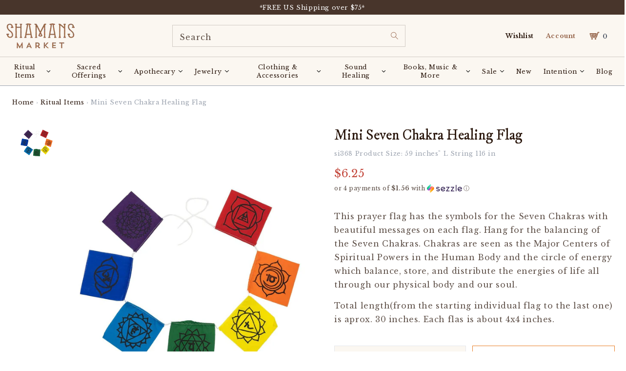

--- FILE ---
content_type: text/javascript; charset=utf-8
request_url: https://www.shamansmarket.com/products/mini-seven-chakra-healing-flag.js
body_size: -44
content:
{"id":4695939186750,"title":"Mini Seven Chakra Healing Flag","handle":"mini-seven-chakra-healing-flag","description":"\u003cp\u003e\u003cspan\u003eThis prayer flag has the symbols for the Seven Chakras with beautiful messages on each flag. Hang for the balancing of the Seven Chakras. \u003c\/span\u003e\u003cspan\u003eChakras are seen as the Major Centers of Spiritual Powers in the Human Body and the circle of energy which balance, store, and distribute the energies of life all through our physical body and our soul.\u003c\/span\u003e\u003c\/p\u003e\n\u003cp\u003eTotal length(from the starting individual flag to the last one) is aprox. 30 inches. Each flas is about 4x4 inches.\u003c\/p\u003e","published_at":"2020-08-21T11:40:53-04:00","created_at":"2020-08-13T11:11:41-04:00","vendor":"Nepa Crafts","type":"Prayer Flags","tags":["OK_for_sale","OOS","Out of stock","Prayer Flags\/Flags","sacred item","Textile"],"price":625,"price_min":625,"price_max":625,"available":false,"price_varies":false,"compare_at_price":null,"compare_at_price_min":0,"compare_at_price_max":0,"compare_at_price_varies":false,"variants":[{"id":32345193447486,"title":"Default Title","option1":"Default Title","option2":null,"option3":null,"sku":"si368","requires_shipping":true,"taxable":true,"featured_image":null,"available":false,"name":"Mini Seven Chakra Healing Flag","public_title":null,"options":["Default Title"],"price":625,"weight":45,"compare_at_price":null,"inventory_management":"shopify","barcode":"","quantity_rule":{"min":1,"max":null,"increment":1},"quantity_price_breaks":[],"requires_selling_plan":false,"selling_plan_allocations":[]}],"images":["\/\/cdn.shopify.com\/s\/files\/1\/2086\/1263\/products\/prayer-flag-mini-seven-chakra-healing-flag-16121444007998.jpg?v=1655738713"],"featured_image":"\/\/cdn.shopify.com\/s\/files\/1\/2086\/1263\/products\/prayer-flag-mini-seven-chakra-healing-flag-16121444007998.jpg?v=1655738713","options":[{"name":"Title","position":1,"values":["Default Title"]}],"url":"\/products\/mini-seven-chakra-healing-flag","media":[{"alt":"Prayer Flag Mini Seven Chakra Healing Flag","id":8586442113086,"position":1,"preview_image":{"aspect_ratio":0.75,"height":1998,"width":1499,"src":"https:\/\/cdn.shopify.com\/s\/files\/1\/2086\/1263\/products\/prayer-flag-mini-seven-chakra-healing-flag-16121444007998.jpg?v=1655738713"},"aspect_ratio":0.75,"height":1998,"media_type":"image","src":"https:\/\/cdn.shopify.com\/s\/files\/1\/2086\/1263\/products\/prayer-flag-mini-seven-chakra-healing-flag-16121444007998.jpg?v=1655738713","width":1499}],"requires_selling_plan":false,"selling_plan_groups":[]}

--- FILE ---
content_type: text/json
request_url: https://conf.config-security.com/model
body_size: 88
content:
{"title":"recommendation AI model (keras)","structure":"release_id=0x72:68:6f:3c:65:7f:46:48:62:2f:2d:74:70:6b:76:3d:54:7a:22:7b:4f:5c:5e:29:30:65:46:53:28;keras;h9mamtyyskkzcw8z0t7kv3ak5ux159gzcht641k2iwwhgza36d60dzhqq5087nv6xzo8wtxl","weights":"../weights/72686f3c.h5","biases":"../biases/72686f3c.h5"}

--- FILE ---
content_type: text/javascript; charset=utf-8
request_url: https://www.shamansmarket.com/en-kw/cart/update.js
body_size: -51
content:
{"token":"hWN7lEyF9PGRFPZEeDWJxYWX?key=4688811089b46a410170ad6872ee825f","note":"","attributes":{"r_cart_token":"hWN7lEyF9PGRFPZEeDWJxYWX?key=4688811089b46a410170ad6872ee825f","_source":"Rebuy","_attribution":"Smart Cart"},"original_total_price":0,"total_price":0,"total_discount":0,"total_weight":0.0,"item_count":0,"items":[],"requires_shipping":false,"currency":"USD","items_subtotal_price":0,"cart_level_discount_applications":[],"discount_codes":[],"items_changelog":{"added":[]}}

--- FILE ---
content_type: text/javascript; charset=utf-8
request_url: https://www.shamansmarket.com/en-kw/cart/update.js
body_size: 470
content:
{"token":"hWN7lEyF9PGRFPZEeDWJxYWX?key=4688811089b46a410170ad6872ee825f","note":null,"attributes":{},"original_total_price":0,"total_price":0,"total_discount":0,"total_weight":0.0,"item_count":0,"items":[],"requires_shipping":false,"currency":"USD","items_subtotal_price":0,"cart_level_discount_applications":[],"discount_codes":[],"items_changelog":{"added":[]}}

--- FILE ---
content_type: text/javascript; charset=utf-8
request_url: https://www.shamansmarket.com/en-kw/cart/update.js
body_size: 127
content:
{"token":"hWN7lEyF9PGRFPZEeDWJxYWX?key=4688811089b46a410170ad6872ee825f","note":"","attributes":{"r_cart_token":"hWN7lEyF9PGRFPZEeDWJxYWX?key=4688811089b46a410170ad6872ee825f"},"original_total_price":0,"total_price":0,"total_discount":0,"total_weight":0.0,"item_count":0,"items":[],"requires_shipping":false,"currency":"USD","items_subtotal_price":0,"cart_level_discount_applications":[],"discount_codes":[],"items_changelog":{"added":[]}}

--- FILE ---
content_type: text/javascript; charset=utf-8
request_url: https://www.shamansmarket.com/en-kw/products/mini-seven-chakra-healing-flag.js
body_size: 561
content:
{"id":4695939186750,"title":"Mini Seven Chakra Healing Flag","handle":"mini-seven-chakra-healing-flag","description":"\u003cp\u003e\u003cspan\u003eThis prayer flag has the symbols for the Seven Chakras with beautiful messages on each flag. Hang for the balancing of the Seven Chakras. \u003c\/span\u003e\u003cspan\u003eChakras are seen as the Major Centers of Spiritual Powers in the Human Body and the circle of energy which balance, store, and distribute the energies of life all through our physical body and our soul.\u003c\/span\u003e\u003c\/p\u003e\n\u003cp\u003eTotal length(from the starting individual flag to the last one) is aprox. 30 inches. Each flas is about 4x4 inches.\u003c\/p\u003e","published_at":"2020-08-21T11:40:53-04:00","created_at":"2020-08-13T11:11:41-04:00","vendor":"Nepa Crafts","type":"Prayer Flags","tags":["OK_for_sale","OOS","Out of stock","Prayer Flags\/Flags","sacred item","Textile"],"price":625,"price_min":625,"price_max":625,"available":false,"price_varies":false,"compare_at_price":null,"compare_at_price_min":0,"compare_at_price_max":0,"compare_at_price_varies":false,"variants":[{"id":32345193447486,"title":"Default Title","option1":"Default Title","option2":null,"option3":null,"sku":"si368","requires_shipping":true,"taxable":true,"featured_image":null,"available":false,"name":"Mini Seven Chakra Healing Flag","public_title":null,"options":["Default Title"],"price":625,"weight":45,"compare_at_price":null,"inventory_management":"shopify","barcode":"","quantity_rule":{"min":1,"max":null,"increment":1},"quantity_price_breaks":[],"requires_selling_plan":false,"selling_plan_allocations":[]}],"images":["\/\/cdn.shopify.com\/s\/files\/1\/2086\/1263\/products\/prayer-flag-mini-seven-chakra-healing-flag-16121444007998.jpg?v=1655738713"],"featured_image":"\/\/cdn.shopify.com\/s\/files\/1\/2086\/1263\/products\/prayer-flag-mini-seven-chakra-healing-flag-16121444007998.jpg?v=1655738713","options":[{"name":"Title","position":1,"values":["Default Title"]}],"url":"\/en-kw\/products\/mini-seven-chakra-healing-flag","media":[{"alt":"Prayer Flag Mini Seven Chakra Healing Flag","id":8586442113086,"position":1,"preview_image":{"aspect_ratio":0.75,"height":1998,"width":1499,"src":"https:\/\/cdn.shopify.com\/s\/files\/1\/2086\/1263\/products\/prayer-flag-mini-seven-chakra-healing-flag-16121444007998.jpg?v=1655738713"},"aspect_ratio":0.75,"height":1998,"media_type":"image","src":"https:\/\/cdn.shopify.com\/s\/files\/1\/2086\/1263\/products\/prayer-flag-mini-seven-chakra-healing-flag-16121444007998.jpg?v=1655738713","width":1499}],"requires_selling_plan":false,"selling_plan_groups":[]}